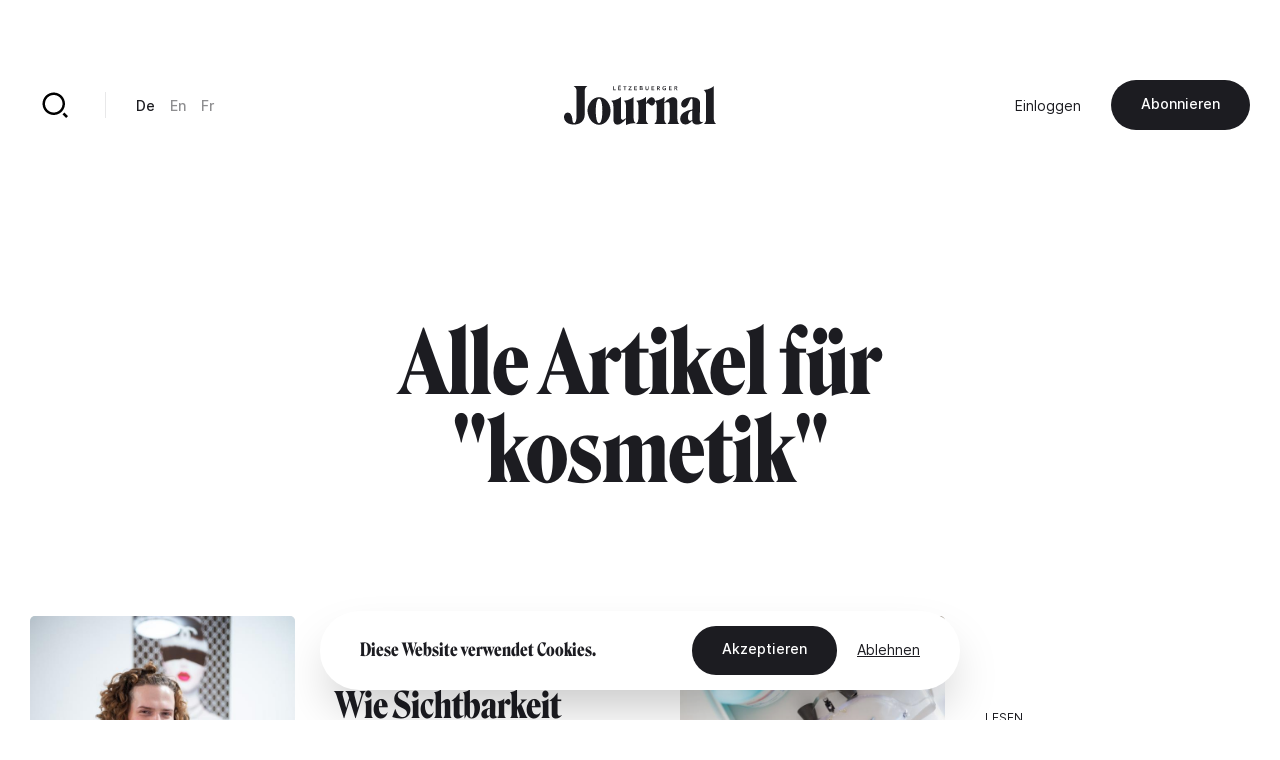

--- FILE ---
content_type: text/html; charset=UTF-8
request_url: https://journal.lu/de/taxonomy/term/6048
body_size: 10556
content:
<!DOCTYPE html>
<html lang="de" dir="ltr" prefix="og: https://ogp.me/ns#">
<head>
  <meta charset="utf-8" />
<link rel="canonical" href="https://journal.lu/de/taxonomy/term/6048" />
<meta property="og:site_name" content="Lëtzebuerger Journal" />
<meta property="og:url" content="https://journal.lu/de/taxonomy/term/6048" />
<meta property="og:title" content="kosmetik" />
<meta property="og:image" content="https://www.journal.lu/themes/journal/src/img/journal-metaimg.jpg" />
<meta property="og:image:secure_url" content="https://www.journal.lu/themes/journal/src/img/journal-metaimg.jpg" />
<meta name="twitter:card" content="summary_large_image" />
<meta name="twitter:site" content="@letzjournal" />
<meta name="twitter:image" content="https://www.journal.lu/themes/journal/src/img/journal-metaimg.jpg" />
<meta name="Generator" content="Drupal 10 (https://www.drupal.org); Commerce 3" />
<meta name="MobileOptimized" content="width" />
<meta name="HandheldFriendly" content="true" />
<meta name="viewport" content="width=device-width, initial-scale=1.0" />
<link rel="alternate" hreflang="de" href="https://journal.lu/de/taxonomy/term/6048" />
<link rel="alternate" hreflang="en" href="https://journal.lu/en/taxonomy/term/6048" />
<link rel="alternate" hreflang="fr" href="https://journal.lu/fr/taxonomy/term/6048" />
<link rel="alternate" type="application/rss+xml" title="kosmetik" href="https://journal.lu/de/taxonomy/term/6048/feed" />

    <title>kosmetik | Lëtzebuerger Journal</title>
    <script>
        if(navigator.userAgent.toLowerCase().indexOf("chrome")>-1){var o=["\n %c made by %c explose %c https://www.explose.com/","font-family:Arial; font-size:15px; color: #fff; background: #000; padding:20px 0 20px 20px","font-family:Arial; font-weight:bold; font-size:15px; color: #fff; background: #000; padding:20px 0 20px 0"," font-size:10px; color: #fff; background: #000; padding:25px 20px 21px"];window.console.log.apply(console,o)}else if(window.console){window.console.log("Made by Explose - https://www.explose.com")};
    </script>
    <link rel="icon" href="/themes/journal/src/img/favicon.svg">
<meta name="viewport" content="width=device-width, initial-scale=1.0, maximum-scale=1.0, user-scalable=0">
    <style type="text/css">
[x-cloak] { display: none !important; }
[js-appear] { opacity: 0; }
</style>
    <script>
  window.user = 0;

  if (window.ReactNativeWebView){
    window.ReactNativeWebView.postMessage(JSON.stringify({ action:"setUser", user: "0" , locale: "de" }));
  }



</script>




    <meta name="facebook-domain-verification" content="dcf8id4tckzdfetyrg6benng2y3oip" />
    <meta name="google-site-verification" content="HMtVrZxrJaC49eQbcbZ6k_nh4JzmUVPL_u_1iIyn7PA" />
  <link href="/themes/journal/dist/main.b41a6dd49ea07bd5d7dc.css" rel="stylesheet"></head>
  <body class="font-sans text-base text-black antialiased leading-relaxed overflow-x-hidden" x-data :class="{ 'portrait:overflow-y-hidden': $store.app.page == 'home' && $store.app.isMobile }">

  <a href="#main-content" class="sr-only focus:not-sr-only">
    Direkt zum Inhalt
  </a>

      <a id="main-content" tabindex="-1"></a>

<script type="text/javascript">

function msieversion()
{
  var isIE11 = !!window.MSInputMethodContext && !!document.documentMode;
  return isIE11;
}

if(msieversion()) {

  var bannerContainer = document.createElement("div");
    bannerContainer.className += 'bg-black text-white fixed m-8 rounded-xl left-0 top-0 right-0 z-60 text-center px-14 py-20';

    var bannerTitle = document.createElement("p");
    bannerTitle.innerHTML = 'You are using an old browser.';
    bannerTitle.className += 'font-serif text-midnight text-2xl leading-none mb-10';

    var bannerText = document.createElement("p");
    bannerText.innerHTML = 'Some Lëtzebuerger Journal features may not work, or may not work properly. We recommend you update your browser, or use an alternative browser such as Microsoft Edge, Google Chrome, Firefox or Safari.';
    bannerText.className += 'mb-16';

    var bannerBtn = document.createElement("a");
    bannerBtn.innerHTML = 'Update my browser';
    bannerBtn.href = 'https://browser-update.org/update.html?force_outdated=true';
    bannerBtn.setAttribute("target", "_blank");
    bannerBtn.className += 'text-black bg-white inline-block pt-5 pb-6 px-12 text-sm font-medium rounded-full transition-background duration-200 ease-in-out hover:bg-opacity-80 focus:outline-none';

    bannerContainer.appendChild(bannerTitle);
    bannerContainer.appendChild(bannerText)
    bannerContainer.appendChild(bannerBtn);
    document.body.appendChild(bannerContainer);

}
</script>

<div
id="js-welcome-loading"
class="bg-blue flex fixed inset-0 z-60 overflow-hidden transform"
x-data x-show="$store.app.page !== 'shop' && $store.app.page !== 'userform' && !$store.app.isApp">
  <div id="js-loader-logo" class="w-96 h-96 m-auto md:w-128 md:h-128"></div>
</div>

<template x-data x-if="$store.app.isMobile">
  <div
id="navbar"
class="fixed left-0 bottom-0 right-0 mb-6 z-50"
x-data="{ langsOpened: false, isShowed: true }"
@scroll.window="if($store.app.page != 'home') { ((window.scrollY > 10) && (window.scrollDirection() == 'bottom')) ? isShowed = false : isShowed = true }"
x-show="isShowed"
x-transition:enter="transition ease-out duration-200"
x-transition:enter-start="opacity-0 transform translate-y-full"
x-transition:enter-end="opacity-100 transform translate-y-0"
x-transition:leave="transition ease-in duration-200"
x-transition:leave-start="opacity-100 transform translate-y-0"
x-transition:leave-end="opacity-0 transform translate-y-full"
>

  <script type="text/jscript">
    window.H.attach(document.getElementById('navbar').querySelectorAll("a:not([data-router-disabled=\"true\"]"));
  </script>

  <div class="m-auto w-min">

    <div
    x-show="langsOpened"
    x-transition:enter="transition ease-out duration-200"
    x-transition:enter-start="opacity-0 transform translate-y-2"
    x-transition:enter-end="opacity-100 transform translate-y-0"
    x-transition:leave="transition ease-in duration-200"
    x-transition:leave-start="opacity-100 transform translate-y-0"
    x-transition:leave-end="opacity-0 transform translate-y-2"
    class="flex justify-end mb-6">
      <div class="bg-white rounded-lg shadow-md p-8">
           <ul class="js-language-switcher flex flex-wrap items-center space-y-3 md:space-y-0 md:space-x-6"><li class="w-full md:w-auto"><a href="/de/taxonomy/term/6048" class="text-sm font-medium opacity-50 transition duration-200 hover:opacity-100 opacity-100 is-active" x-data="{}" :class="{ 'text-white' : !$store.app.headerIsMinified &amp;&amp; $store.app.headerIsNegative &amp;&amp; !$store.app.isMobile }" data-router-disabled="true" hreflang="de" data-drupal-link-system-path="taxonomy/term/6048" aria-current="page">De</a></li><li class="w-full md:w-auto"><a href="/en/taxonomy/term/6048" class="text-sm font-medium opacity-50 transition duration-200 hover:opacity-100" x-data="{}" :class="{ &#039;text-white&#039; : !$store.app.headerIsMinified &amp;&amp; $store.app.headerIsNegative &amp;&amp; !$store.app.isMobile }" data-router-disabled="true" hreflang="en" data-drupal-link-system-path="taxonomy/term/6048">En</a></li><li class="w-full md:w-auto"><a href="/fr/taxonomy/term/6048" class="text-sm font-medium opacity-50 transition duration-200 hover:opacity-100" x-data="{}" :class="{ &#039;text-white&#039; : !$store.app.headerIsMinified &amp;&amp; $store.app.headerIsNegative &amp;&amp; !$store.app.isMobile }" data-router-disabled="true" hreflang="fr" data-drupal-link-system-path="taxonomy/term/6048">Fr</a></li></ul>


      </div>
    </div>

    <div class="bg-black-700 rounded-full flex items-stretch shadow-md py-4 px-4">

      <ul class="flex items-stretch justify-between w-full mx-4">
        <li>
          <a
             href="/de"
             class="block w-20 h-16 rounded-full flex"
             :class="{ 'opacity-50': $store.app.page != 'home' }">
            <svg xmlns="http://www.w3.org/2000/svg" viewBox="0 0 24 24" class="w-10 m-auto" aria-hidden="true"><path class="fill-white" d="M21 20a1 1 0 0 1-1 1H4a1 1 0 0 1-1-1V9.49a1 1 0 0 1 .386-.79l8-6.222a1 1 0 0 1 1.228 0l8 6.222a1 1 0 0 1 .386.79V20zm-2-1V9.978l-7-5.444-7 5.444V19h14z"/></svg>
          </a>
        </li>
        <li>
          <a
             href="/de/articles"
             class="block w-20 h-16 rounded-full flex"
             :class="{ 'opacity-50': $store.app.page != 'search' }">
            <svg xmlns="http://www.w3.org/2000/svg" viewBox="0 0 24 24" class="w-10 m-auto" aria-hidden="true"><path class="fill-white" d="M11 2c4.968 0 9 4.032 9 9s-4.032 9-9 9-9-4.032-9-9 4.032-9 9-9zm0 16c3.867 0 7-3.133 7-7 0-3.868-3.133-7-7-7-3.868 0-7 3.132-7 7 0 3.867 3.132 7 7 7zm8.485.071l2.829 2.828-1.415 1.415-2.828-2.829 1.414-1.414z"/></svg>
          </a>
        </li>
        <li class="ios-hide">
          <a
             href="/de/products"
             class="block w-20 h-16 rounded-full flex"
             :class="{ 'opacity-50': $store.app.page != 'shop' }">
            <svg xmlns="http://www.w3.org/2000/svg" viewBox="0 0 24 24" class="w-10 m-auto" aria-hidden="true"><path class="fill-white" d="M20 22H4a1 1 0 0 1-1-1V3a1 1 0 0 1 1-1h16a1 1 0 0 1 1 1v18a1 1 0 0 1-1 1zm-1-2V4H5v16h14zM9 6v2a3 3 0 0 0 6 0V6h2v2A5 5 0 0 1 7 8V6h2z"/></svg>
          </a>
        </li>
        <li>
          <a
             href="/de/user/login"
             class="block w-20 h-16 rounded-full flex"
             :class="{ 'opacity-50': ($store.app.page != 'account' && $store.app.page != 'userform') }">
            <svg xmlns="http://www.w3.org/2000/svg" viewBox="0 0 24 24" class="w-10 m-auto" aria-hidden="true"><path class="fill-white" d="M4 22a8 8 0 1 1 16 0h-2a6 6 0 1 0-12 0H4zm8-9c-3.315 0-6-2.685-6-6s2.685-6 6-6 6 2.685 6 6-2.685 6-6 6zm0-2c2.21 0 4-1.79 4-4s-1.79-4-4-4-4 1.79-4 4 1.79 4 4 4z"/></svg>
          </a>
        </li>
      </ul>

      <button class="rounded-full flex items-center pl-6 pr-4 focus:outline-none"
              @click="langsOpened = ! langsOpened"
              :class="{ 'bg-white': langsOpened, 'bg-white bg-opacity-5': !langsOpened }">
        <span class="uppercase text-xs font-medium" :class="{ 'text-black': langsOpened, 'text-white': !langsOpened }">de</span>
        <svg
             xmlns="http://www.w3.org/2000/svg"
             viewBox="0 0 24 24"
             width="22"
             height="22"
             class="transform"
             :class="{ 'rotate-180': langsOpened }">
          <path :class="{ 'fill-black': langsOpened, 'fill-white': !langsOpened }" d="M12 15l-4.243-4.243 1.415-1.414L12 12.172l2.828-2.829 1.415 1.414z"/></svg>
      </button>

    </div>

  </div>

</div>
</template>

<template x-data x-if="!$store.app.light">
  <header class="header">

  <script type="text/jscript">
    window.H.attach(document.querySelector('.header').querySelectorAll('[data-router-enabled]'))
  </script>

  <div
  x-data
  :class="{
    'bg-white shadow-sm py-8 header-wrapper-is-minified' : $store.app.headerIsMinified,
    'py-16 md:pt-32' : !$store.app.headerIsMinified,
    'landscape:absolute' : $store.app.page == 'home' && $store.app.isMobile
  }"
  class="header-wrapper fixed z-40 left-0 right-0 top-0 transition-padding duration-200 ease-in-out">

    <div class="flex justify-between items-center px-8 lg:container">

      <a href="/de" data-router-enabled class="block m-auto overflow-hidden h-14 order-2 md:h-16 lg:h-16">


        <svg
          :class="{ '-translate-y-full opacity-0' : $store.app.headerIsMinified }"
          xmlns="http://www.w3.org/2000/svg" overflow="visible" viewBox="0 0 458 121" class="m-auto transform transition-all duration-500 ease-in-out h-full object-contain max-w-full"><path :class="{ 'fill-white' : $store.app.headerIsNegative, 'fill-black' : !$store.app.headerIsNegative }" class="transition duration-1000 linear" d="M29.3 3.8c2.9 1.3 5.1 3.3 6.6 6 1.4 2.7 2.1 5.9 2.1 9.7v70.3c0 8.5-.7 14.9-2.1 19-1.4 4.1-3.1 6.2-5.1 6.2-2 0-3.4-.9-4.1-2.7-.7-1.8-1.3-4.8-1.7-8.9a31 31 0 00-4.1-14.3 10.8 10.8 0 00-9.8-5.6c-2.3 0-4.3.7-6 2-1.7 1.3-2.9 3-3.8 5.1-.9 2-1.3 4.3-1.3 6.6 0 3.6 1 7.1 3.1 10.5 2.1 3.5 5.4 6.3 9.9 8.6a38.9 38.9 0 0017.6 3.4 37 37 0 0015.6-3.3c4.8-2.2 8.7-5.5 11.7-10a30 30 0 004.4-16.6V19.5c0-3.8.6-7 1.9-9.8 1.3-2.8 3.2-4.8 5.7-5.9v-.5H29.3v.5zM130 49.2a37.2 37.2 0 00-10.9-9 28.1 28.1 0 00-13.5-3.3 28 28 0 00-13.4 3.3 34.8 34.8 0 00-10.9 9 46.6 46.6 0 00-7.3 45c1.8 5 4.2 9.5 7.4 13.4a37 37 0 0011 9.2 28.3 28.3 0 0026.7.1 34 34 0 0010.9-9.2 46.6 46.6 0 0010.1-29.3A44.2 44.2 0 00130 49.2zm-15.6 48.3a48 48 0 01-3.4 13.2c-1.5 3.2-3.3 4.8-5.4 4.8-2.1 0-3.9-1.6-5.4-4.8a45 45 0 01-3.3-13.2 155.6 155.6 0 010-38.3c.7-5.5 1.8-9.8 3.3-13 1.5-3.2 3.3-4.7 5.4-4.7 2.2 0 4.1 1.6 5.6 4.7 1.5 3.2 2.6 7.5 3.3 13a152.7 152.7 0 01-.1 38.3zm96.8 11.7a29 29 0 01-1.5-10.4V36h-.3a34.2 34.2 0 01-7.8 5.6 51.4 51.4 0 01-21.3 6.1v.5c2.3 1.2 4 3.1 5 5.6 1 2.5 1.5 6 1.5 10.4v36.2l-5.6 3.4a9.2 9.2 0 01-4.9 1.4c-1.5-.1-2.7-.9-3.6-2.5-.9-1.6-1.3-3.9-1.3-7.1V36h-.4a32.5 32.5 0 01-7.6 5.6 51.4 51.4 0 01-21.3 6.1v.5c2.3 1.2 4 3.1 5.1 5.6 1.1 2.5 1.6 6 1.6 10.4V104c0 4.8 1.1 8.6 3.2 11.6 2.1 2.9 5.3 4.4 9.5 4.4 2.9 0 6-1 9.2-2.9 3.2-1.9 6.2-4.2 9.1-6.9 2.8-2.7 5.2-5.2 7-7.4l.3.2-.2 3.4-.1 4.3V121h.5c4.2-1.9 8.7-3.3 13.6-4.2 4.9-.9 9.9-1.3 15.1-1.4v-.5a10.5 10.5 0 01-4.8-5.7zm131.8 2.2c-.9-2.5-1.4-5.3-1.4-8.2V52.9c0-4.8-1.1-8.6-3.4-11.6a11.7 11.7 0 00-9.7-4.4c-2.8 0-6 .9-9.3 2.6a53.6 53.6 0 00-16.7 13.2l-.3-.2.2-3.4.1-4.3V36h-.5c-1.9 2-4.6 3.9-7.9 5.7a53.8 53.8 0 01-19.9 6 13 13 0 00-2.9-7 8.8 8.8 0 00-7-3.7c-2.2 0-4.5.9-6.9 2.7a30.2 30.2 0 00-10.3 15.5l-.3-.2.2-4.6.1-5.8V36h-.5c-1.9 2-4.5 3.9-7.8 5.7a51.4 51.4 0 01-21.3 6.1v.5c2.3 1.2 4 3 5.1 5.2 1.1 2.2 1.6 5.3 1.6 9.3v40.4a18.2 18.2 0 01-6.7 14.2v.5h36v-.5a19.1 19.1 0 01-4.7-6.1 17.9 17.9 0 01-1.8-8.1v-45l2.1-2.2a3 3 0 012.4-1c1 0 2 .4 3 1.1 1 .7 2 1.6 3 2.5 1 1 2.1 1.8 3.3 2.5 1.2.7 2.5 1.1 4 1.1 2.3 0 4.5-1.1 6.4-3.2 1.9-2.1 2.9-5.1 2.9-8.9v-.9a10 10 0 013.6 4.3c1.1 2.2 1.6 5.3 1.6 9.3v40.4a18.2 18.2 0 01-6.7 14.2v.5h35.9v-.5c-1.9-2-3.5-4.2-4.6-6.4a17 17 0 01-1.7-7.6V55.1c1.7-1.1 3.7-2 5.9-2.5a16 16 0 015.3-.7c1.7.1 3 .9 3.8 2.5.8 1.6 1.2 3.9 1.2 7.1v41.8a18.4 18.4 0 01-6.1 14v.5H347v-.5a12.7 12.7 0 01-4-5.9zm73.9.5a6 6 0 01-2.2.4c-1.5 0-2.8-.7-4-2.1a9.2 9.2 0 01-1.7-5.9l.2-11.5a8141.1 8141.1 0 00.6-25.9l.2-11.3a18 18 0 00-2.8-10.4 17.5 17.5 0 00-8.4-6.2 48.6 48.6 0 00-25.1-.7 41 41 0 00-10.3 4.1c-3.1 1.8-5.6 4-7.5 6.6a14.8 14.8 0 00-2.8 9c0 3.2.9 5.6 2.6 7.5a8.5 8.5 0 006.4 2.7c2.1 0 4-.6 5.6-1.9 1.6-1.3 3.1-2.9 4.3-5 1.3-2 2.4-4.2 3.4-6.4l2.8-6.4c.9-2 1.9-3.7 2.8-5 1-1.3 2.1-1.9 3.3-1.9.9 0 1.6.5 2.1 1.4.5 1 .8 2.2.8 3.7l-.1 9.2-.2 12.1-.1 6.3c-8.2 1.2-15 3.2-20.4 5.9a33 33 0 00-12.2 9.6c-2.7 3.7-4 7.8-4 12.1 0 3.8.7 7 2.1 9.6a14.8 14.8 0 0013.1 8.1 21.6 21.6 0 0013.3-4.8c2.3-1.7 4.8-3.9 7.5-6.8h.2c.2 2.4.8 4.4 1.9 6 1.4 2 3.3 3.5 5.5 4.4 2.2.9 4.6 1.4 7.2 1.4a28.4 28.4 0 0013.5-3.6c2.1-1.2 3.7-2.7 5-4.4l-.5-1.1a5 5 0 01-2.1 1.2zm-30.5-17.3l-.1 11.2c-1.2.8-2.3 1.4-3.4 1.8-1.1.4-2.2.6-3.2.6-1.9 0-3.4-.9-4.5-2.7a16.3 16.3 0 01-1.6-8.2c0-2.9.3-5.8 1-8.7.7-2.8 2-5.3 3.9-7.2a14 14 0 018.2-3.7l-.1 4.1-.2 12.8zm66.9 17.2a19.3 19.3 0 01-1.8-8.7V3.3h-.5c-1.9 2-4.6 3.9-7.9 5.7a54 54 0 01-21.7 6.1v.5c2 1.2 3.7 3.2 4.9 6a21 21 0 011.8 8.5v73.1c0 3.4-.5 6.2-1.6 8.6a14 14 0 01-4.5 5.6v.5h36v-.5a13.8 13.8 0 01-4.7-5.6zM155.7 13.6h-5.1V3.5h-2.1v12h7.2zm15.9 0h-6.2v-3.4h5.6V8.4h-5.6v-3h5.9V3.5h-8v12h8.3zm-5.9-11.2c.4 0 .6-.1.9-.3.2-.2.4-.5.4-.8a1 1 0 00-.4-.8c-.3-.4-.6-.5-.9-.5-.4 0-.6.1-.9.4-.2.2-.3.5-.3.8 0 .3.1.6.3.8.2.3.5.4.9.4zm3.3 0c.4 0 .6-.1.9-.3.2-.2.4-.5.4-.8a1 1 0 00-.4-.8c-.2-.4-.5-.5-.9-.5s-.6.1-.9.4c-.2.2-.3.5-.3.8 0 .3.1.6.3.8.3.3.6.4.9.4zm13.2 13.1h2.1V5.4h3.7V3.5h-9.5v1.9h3.7zm21.6-1.9h-6.7l6.6-8.2V3.5h-9v1.9h6.4l-6.5 8.2v1.9h9.2zm16.3 0H214v-3.4h5.5V8.4H214v-3h5.8V3.5h-8v12h8.3zm14.2 1.7l1.5-.6c.4-.3.8-.6 1-1.1.3-.4.4-1 .4-1.7 0-.8-.2-1.5-.7-2-.5-.5-1.1-.8-1.9-.9a3 3 0 001.5-1c.4-.4.6-1 .6-1.7 0-.5-.1-1-.3-1.4-.2-.4-.5-.7-.8-.9l-1.2-.5-1.3-.2h-4.7v12h4.3c.5.2 1 .2 1.6 0zm-3.9-10h1.7c.8 0 1.4.1 1.8.3.4.2.6.6.6 1.2 0 .5-.2.9-.6 1.2-.4.3-.9.4-1.6.4h-1.9V5.3zm0 8.4v-3.5h2c.9 0 1.5.1 2 .4.4.2.6.7.6 1.3 0 .4-.1.7-.3 1l-.7.5-.9.2-.9.1h-1.8zm16.3.9c.4.4.9.7 1.5.9.6.2 1.2.3 1.9.3s1.3-.1 1.9-.3a4 4 0 002.5-2.4 6 6 0 00.4-2V3.5h-2.1V11l-.1 1c-.1.3-.2.7-.4.9l-.8.7c-.3.2-.8.3-1.3.3s-.9-.1-1.3-.3l-.8-.7c-.2-.3-.4-.6-.4-.9l-.1-1V3.5h-2.1v7.6c0 .7.1 1.4.4 2 0 .6.3 1.1.8 1.5zm25.2-1h-6.1v-3.4h5.5V8.4h-5.5v-3h5.8V3.5h-8v12h8.3zm10.4-3.2h1.6l2.8 5.1h2.6l-3.2-5.3c.8-.2 1.5-.6 2-1.1.5-.5.7-1.3.7-2.1 0-.6-.1-1.2-.4-1.6a3.5 3.5 0 00-2.4-1.7l-1.6-.2h-4.2v12h2.1v-5.1zm0-5.1h1.9l.8.1c.3 0 .5.1.8.3l.6.5a1.9 1.9 0 010 1.7l-.6.5-.8.3-.9.1h-1.7V5.3zm15.9 8.8c.6.6 1.3 1 2.1 1.3.8.3 1.7.5 2.7.5l2.5-.2 2-.7V8.7h-4.6v1.8h2.5v3.1a6 6 0 01-2.4.4c-.7 0-1.3-.1-1.8-.3a3 3 0 01-1.3-.9c-.4-.4-.7-.9-.8-1.4-.2-.5-.3-1.1-.3-1.8 0-.6.1-1.2.3-1.7l.8-1.4a3.8 3.8 0 013-1.2 4 4 0 011.8.4c.5.2 1 .5 1.3.9l1.5-1.6a5 5 0 00-1.9-1.1c-.8-.3-1.7-.4-2.6-.4-.9 0-1.8.1-2.6.4a6 6 0 00-4 5.9c0 .9.2 1.8.5 2.6.2.4.7 1.1 1.3 1.7zm26.2-.5h-6.1v-3.4h5.5V8.4h-5.5v-3h5.8V3.5h-7.9v12h8.2zm10.4-3.2h1.6l2.8 5.1h2.6l-3.2-5.3c.8-.2 1.5-.6 2-1.1.5-.5.7-1.3.7-2.1 0-.6-.1-1.2-.4-1.6a3.5 3.5 0 00-2.4-1.7l-1.6-.2h-4.2v12h2.1v-5.1zm0-5.1h1.9l.8.1c.3 0 .5.1.8.3l.6.5a1.9 1.9 0 010 1.7l-.6.5-.8.3-.9.1h-1.7V5.3z"/></svg>


        
        <svg
        :class="{ '-translate-y-full' : $store.app.headerIsMinified, 'opacity-0' : !$store.app.headerIsMinified }"
        xmlns="http://www.w3.org/2000/svg" viewBox="0 0 188 188" class="m-auto transform transition-all duration-500 ease-in-out h-full object-contain"><rect width="188" height="188" rx="56"/><path fill="#fff" d="M97.6 66v53A19.5 19.5 0 0178 138.3h-1a19.8 19.8 0 01-19.8-19.8v-5a12.3 12.3 0 0112.2-12.3 12 12 0 0112.1 12v5.3a19.8 19.8 0 0019.8 19.8h1A19.5 19.5 0 00122 119V66.1a20.9 20.9 0 012.1-9.9 13.5 13.5 0 016.7-6.1v-.5h-42v.5a13.5 13.5 0 016.7 6.1 20.9 20.9 0 012.2 9.9"/></svg>

      </a>

      <div class="hidden md:justify-end md:order-3 md:flex md:w-128">
        
        <ul class="flex flex-wrap items-center space-x-12">
      <li>
                <a href="/de/user/login" data-router-enabled class="text-sm" x-data :class="{ 'text-white': $store.app.headerIsNegative && !$store.app.headerIsMinified }">Einloggen</a>
      
      </li>
  
    <li class="ios-hide">
    <a
href="/de/products"data-router-enabled class="bg-black text-white inline-block pt-5 pb-6 px-12 text-sm font-medium rounded-full whitespace-nowrap transition-background duration-200 ease-in-out hover:bg-opacity-80 focus:outline-none">
 Abonnieren

</a>
  </li>
  
</ul>



      </div>

      <div class="hidden md:flex md:items-center md:divide-x md:divide-black-100 md:order-1 md:w-128">

        <a href="/de/articles" data-router-enabled class="block relative w-20 h-20 flex group">
          <svg xmlns="http://www.w3.org/2000/svg" viewBox="0 0 24 24" class="w-12 m-auto relative z-10"  aria-hidden="true"><path class="fill-black transition group-hover:fill-white" :class="{ 'fill-white' : $store.app.headerIsNegative && !$store.app.headerIsMinified, 'fill-black' : !$store.app.headerIsNegative && $store.app.headerIsMinified }" d="M11 2c4.968 0 9 4.032 9 9s-4.032 9-9 9-9-4.032-9-9 4.032-9 9-9zm0 16c3.867 0 7-3.133 7-7 0-3.868-3.133-7-7-7-3.868 0-7 3.132-7 7 0 3.867 3.132 7 7 7zm8.485.071l2.829 2.828-1.415 1.415-2.828-2.829 1.414-1.414z"/></svg>
          <div class="absolute inset-0 bg-black rounded-full z-0 transform scale-0 transition-transform duration-200 group-hover:scale-110"></div>
        </a>

        <div class="border-l border-black-100 ml-10 pl-12">
             <ul class="js-language-switcher flex flex-wrap items-center space-y-3 md:space-y-0 md:space-x-6"><li class="w-full md:w-auto"><a href="/de/taxonomy/term/6048" class="text-sm font-medium opacity-50 transition duration-200 hover:opacity-100 opacity-100 is-active" x-data="{}" :class="{ 'text-white' : !$store.app.headerIsMinified &amp;&amp; $store.app.headerIsNegative &amp;&amp; !$store.app.isMobile }" data-router-disabled="true" hreflang="de" data-drupal-link-system-path="taxonomy/term/6048" aria-current="page">De</a></li><li class="w-full md:w-auto"><a href="/en/taxonomy/term/6048" class="text-sm font-medium opacity-50 transition duration-200 hover:opacity-100" x-data="{}" :class="{ &#039;text-white&#039; : !$store.app.headerIsMinified &amp;&amp; $store.app.headerIsNegative &amp;&amp; !$store.app.isMobile }" data-router-disabled="true" hreflang="en" data-drupal-link-system-path="taxonomy/term/6048">En</a></li><li class="w-full md:w-auto"><a href="/fr/taxonomy/term/6048" class="text-sm font-medium opacity-50 transition duration-200 hover:opacity-100" x-data="{}" :class="{ &#039;text-white&#039; : !$store.app.headerIsMinified &amp;&amp; $store.app.headerIsNegative &amp;&amp; !$store.app.isMobile }" data-router-disabled="true" hreflang="fr" data-drupal-link-system-path="taxonomy/term/6048">Fr</a></li></ul>


        </div>
      </div>

    </div>

  </div>

</header>
</template>

<div class="flex flex-wrap">

  <div class="w-full" data-scroll-container x-data :class="{'order-2 lg:ml-auto lg:w-4/6 lg:min-h-screen lg:flex lg:flex-col lg:justify-between': $store.app.light}">

    <template x-data x-if="$store.app.light">
    <header class="header-light container mt-16 absolute top-0 left-0 right-0 z-10 md:relative md:left-auto md:right-auto md:top-auto md:my-24 md:mx-auto lg:mb-32 xl:mb-48" :class="{ 'lg:max-w-screen-md xl:max-w-screen-lg' : $store.app.page == 'shop', 'md:max-w-screen-sm' : $store.app.page !== 'shop' }">

  <script type="text/jscript">
    window.H.attach(document.querySelector('.header-light').querySelectorAll('[data-router-enabled]'))
  </script>

  <div class="header-light-wrapper flex items-center">

    <a href="/de" data-router-enabled>
      <svg xmlns="http://www.w3.org/2000/svg" viewBox="0 0 188 188" class="w-20"><rect width="188" height="188" rx="56"/><path fill="#fff" d="M97.6 66v53A19.5 19.5 0 0178 138.3h-1a19.8 19.8 0 01-19.8-19.8v-5a12.3 12.3 0 0112.2-12.3 12 12 0 0112.1 12v5.3a19.8 19.8 0 0019.8 19.8h1A19.5 19.5 0 00122 119V66.1a20.9 20.9 0 012.1-9.9 13.5 13.5 0 016.7-6.1v-.5h-42v.5a13.5 13.5 0 016.7 6.1 20.9 20.9 0 012.2 9.9"/></svg>
    </a>

    <div class="hidden md:border-l md:border-black-100 md:ml-10 md:pl-12 md:block">
         <ul class="js-language-switcher flex flex-wrap items-center space-y-3 md:space-y-0 md:space-x-6"><li class="w-full md:w-auto"><a href="/de/taxonomy/term/6048" class="text-sm font-medium opacity-50 transition duration-200 hover:opacity-100 opacity-100 is-active" x-data="{}" :class="{ 'text-white' : !$store.app.headerIsMinified &amp;&amp; $store.app.headerIsNegative &amp;&amp; !$store.app.isMobile }" data-router-disabled="true" hreflang="de" data-drupal-link-system-path="taxonomy/term/6048" aria-current="page">De</a></li><li class="w-full md:w-auto"><a href="/en/taxonomy/term/6048" class="text-sm font-medium opacity-50 transition duration-200 hover:opacity-100" x-data="{}" :class="{ &#039;text-white&#039; : !$store.app.headerIsMinified &amp;&amp; $store.app.headerIsNegative &amp;&amp; !$store.app.isMobile }" data-router-disabled="true" hreflang="en" data-drupal-link-system-path="taxonomy/term/6048">En</a></li><li class="w-full md:w-auto"><a href="/fr/taxonomy/term/6048" class="text-sm font-medium opacity-50 transition duration-200 hover:opacity-100" x-data="{}" :class="{ &#039;text-white&#039; : !$store.app.headerIsMinified &amp;&amp; $store.app.headerIsNegative &amp;&amp; !$store.app.isMobile }" data-router-disabled="true" hreflang="fr" data-drupal-link-system-path="taxonomy/term/6048">Fr</a></li></ul>


    </div>

    <div class="hidden md:ml-auto md:block">
      <a
href="/de"data-router-enabled class="bg-black text-white inline-block pt-5 pb-6 px-12 text-sm font-medium rounded-full whitespace-nowrap transition-background duration-200 ease-in-out hover:bg-opacity-80 focus:outline-none">
 Zurück

</a>
    </div>

  </div>

</header>
    </template>

    <main role="main" :class="{'portrait:h-screen landscape:h-screen-sm': $store.app.page == 'home' && $store.app.isMobile}" data-router-wrapper>
        <div class="views-element-container"><article
class="relative h-full pt-64 md:pt-80 lg:pt-96 xl:pt-128"
data-router-view="taxonomy" data-href-en="/en/taxonomy/term/6048" data-href-de="/de/taxonomy/term/6048" data-href-fr="/fr/taxonomy/term/6048">

  <div class="container text-center mb-32 lg:max-w-screen-md lg:mb-48">
    <h1 class="font-serif text-3xl leading-tight sm:text-4xl md:text-5xl lg:text-6xl lg:leading-none">Alle Artikel für &quot;kosmetik&quot;
</h1>
  </div>

  <div class="container">
    <ul class="flex flex-wrap xl:-ml-32 xl:-mb-24">
  <li class="w-full mb-8 xl:w-1/2 xl:pl-32 xl:pb-24">
    <a href="/de/wie-sichtbarkeit-fabrice-goffinet-selbstbewusstsein-gab" class="block flex items-center space-x-8 group md:space-x-16">
  <div class="w-1/2">
    <div class="relative aspect-ratio-narrow rounded-lg bg-black-100 overflow-hidden lg:aspect-ratio-vertical">
              <div class="absolute inset-0 cover transform transition duration-1000 ease-in-out group-hover:scale-105">
          <picture>
                  <source srcset="/sites/default/files/styles/640/public/upload/media/image/2025-12/%2A%20Influencer%20Fabrice%20Goffinet%2C%20Nagelstudio%2C%20Foto%20-%20Lex%20Kleren%20251202-2.jpg?itok=lc1U48Wf 1x, /sites/default/files/styles/1280/public/upload/media/image/2025-12/%2A%20Influencer%20Fabrice%20Goffinet%2C%20Nagelstudio%2C%20Foto%20-%20Lex%20Kleren%20251202-2.jpg?itok=A3svkmnZ 2x" media="(min-width: 0px)" type="image/jpeg" width="640" height="968"/>
                  <img width="640" height="968" src="/sites/default/files/styles/640/public/upload/media/image/2025-12/%2A%20Influencer%20Fabrice%20Goffinet%2C%20Nagelstudio%2C%20Foto%20-%20Lex%20Kleren%20251202-2.jpg?itok=lc1U48Wf" alt="" loading="lazy" class="w-full" />

  </picture>

        </div>
          </div>
  </div>
  <div class="w-1/2 space-y-4">
    <span class="text-xs uppercase">Lesen</span>
    <h2 class="font-serif leading-tight text-xl break-words sm:text-2xl md:text-3xl">Wie Sichtbarkeit Fabrice Goffinet Selbstbewusstsein gab</h2>
    <ul>
            <li class="text-xs md:text-sm">
        Von&nbsp;Laura Tomassini,&nbsp;Lex Kleren      </li>
                  <li class="text-xs md:text-sm">
       Veröffentlicht am
19. Jan. 2026
      </li>
    </ul>
  </div>
</a>

  </li>
  <li class="w-full mb-8 xl:w-1/2 xl:pl-32 xl:pb-24">
    <a href="/de/jung-und-schoen" class="block flex items-center space-x-8 group md:space-x-16">
  <div class="w-1/2">
    <div class="relative aspect-ratio-narrow rounded-lg bg-black-100 overflow-hidden lg:aspect-ratio-vertical">
              <div class="absolute inset-0 cover transform transition duration-1000 ease-in-out group-hover:scale-105">
          <picture>
                  <source srcset="/sites/default/files/styles/640/public/upload/media/image/2023-02/Chirurgie%2C%20Dr.%20Assassi%2C%20e%CC%81sthetique%2C%20Misch%20Pautsch%2C%20Natalia%2C%20Natalia%20Pikna%2C%20OP%2C%20Operation%2C%20Scho%CC%88nheitschirurgie%2C%20230222.jpg?itok=KN-Lzrcz 1x, /sites/default/files/styles/1280/public/upload/media/image/2023-02/Chirurgie%2C%20Dr.%20Assassi%2C%20e%CC%81sthetique%2C%20Misch%20Pautsch%2C%20Natalia%2C%20Natalia%20Pikna%2C%20OP%2C%20Operation%2C%20Scho%CC%88nheitschirurgie%2C%20230222.jpg?itok=__OeyGzX 2x" media="(min-width: 0px)" type="image/jpeg" width="640" height="960"/>
                  <img width="640" height="960" src="/sites/default/files/styles/640/public/upload/media/image/2023-02/Chirurgie%2C%20Dr.%20Assassi%2C%20e%CC%81sthetique%2C%20Misch%20Pautsch%2C%20Natalia%2C%20Natalia%20Pikna%2C%20OP%2C%20Operation%2C%20Scho%CC%88nheitschirurgie%2C%20230222.jpg?itok=KN-Lzrcz" alt="" loading="lazy" class="w-full" />

  </picture>

        </div>
          </div>
  </div>
  <div class="w-1/2 space-y-4">
    <span class="text-xs uppercase">Lesen</span>
    <h2 class="font-serif leading-tight text-xl break-words sm:text-2xl md:text-3xl">Jung und schön</h2>
    <ul>
            <li class="text-xs md:text-sm">
        Von&nbsp;Natalia Pikna,&nbsp;Misch Pautsch,&nbsp;Lex Kleren      </li>
                  <li class="text-xs md:text-sm">
       Veröffentlicht am
30. März 2023
      </li>
    </ul>
  </div>
</a>

  </li>
</ul>

      
      </div>



  </article>
</div>


    </main>

    <template x-data x-if="!$store.app.light">
    <footer
id="footer"
class="container pt-24 pb-44 md:flex md:items-center md:justify-between lg:py-32 lg:max-w-screen-lg xl:py-48"
x-data x-show.transition="(!$store.app.isMobile && $store.app.page == 'home' && !$store.app.loader) || ($store.app.page !== 'home' && !$store.app.loader)">

  <script type="text/jscript">
    window.H.attach(document.getElementById('footer').querySelectorAll('a'));
  </script>

  <div class="flex items-center">
    <div class="border-r border-black-100 mr-8 pr-8 lg:mr-10 lg:pr-10">
      <svg xmlns="http://www.w3.org/2000/svg" viewBox="0 0 188 188" class="w-14 lg:w-20"><rect width="188" height="188" rx="56"/><path fill="#fff" d="M97.6 66v53A19.5 19.5 0 0178 138.3h-1a19.8 19.8 0 01-19.8-19.8v-5a12.3 12.3 0 0112.2-12.3 12 12 0 0112.1 12v5.3a19.8 19.8 0 0019.8 19.8h1A19.5 19.5 0 00122 119V66.1a20.9 20.9 0 012.1-9.9 13.5 13.5 0 016.7-6.1v-.5h-42v.5a13.5 13.5 0 016.7 6.1 20.9 20.9 0 012.2 9.9"/></svg>
    </div>
    <ul class="flex items-center space-x-8 lg:space-x-10">
  <li>
    <a href="https://www.facebook.com/letzjournal" target="_blank" class="block transform transition duration-200 hover:scale-110 hover:opacity-50">
      <svg xmlns="http://www.w3.org/2000/svg" viewBox="0 0 24 24" class="w-10"><path class="fill-black" d="M13 9h4.5l-.5 2h-4v9h-2v-9H7V9h4V7.128c0-1.783.186-2.43.534-3.082a3.635 3.635 0 0 1 1.512-1.512C13.698 2.186 14.345 2 16.128 2c.522 0 .98.05 1.372.15V4h-1.372c-1.324 0-1.727.078-2.138.298-.304.162-.53.388-.692.692-.22.411-.298.814-.298 2.138V9z"/></svg>
    </a>
  </li>
  <li>
    <a href="https://www.instagram.com/letzjournal/" target="_blank" class="block transform transition duration-200 hover:scale-110 hover:opacity-50">
      <svg xmlns="http://www.w3.org/2000/svg" viewBox="0 0 24 24" class="w-10"><path class="fill-black" d="M12 9a3 3 0 1 0 0 6 3 3 0 0 0 0-6zm0-2a5 5 0 1 1 0 10 5 5 0 0 1 0-10zm6.5-.25a1.25 1.25 0 0 1-2.5 0 1.25 1.25 0 0 1 2.5 0zM12 4c-2.474 0-2.878.007-4.029.058-.784.037-1.31.142-1.798.332-.434.168-.747.369-1.08.703a2.89 2.89 0 0 0-.704 1.08c-.19.49-.295 1.015-.331 1.798C4.006 9.075 4 9.461 4 12c0 2.474.007 2.878.058 4.029.037.783.142 1.31.331 1.797.17.435.37.748.702 1.08.337.336.65.537 1.08.703.494.191 1.02.297 1.8.333C9.075 19.994 9.461 20 12 20c2.474 0 2.878-.007 4.029-.058.782-.037 1.309-.142 1.797-.331.433-.169.748-.37 1.08-.702.337-.337.538-.65.704-1.08.19-.493.296-1.02.332-1.8.052-1.104.058-1.49.058-4.029 0-2.474-.007-2.878-.058-4.029-.037-.782-.142-1.31-.332-1.798a2.911 2.911 0 0 0-.703-1.08 2.884 2.884 0 0 0-1.08-.704c-.49-.19-1.016-.295-1.798-.331C14.925 4.006 14.539 4 12 4zm0-2c2.717 0 3.056.01 4.122.06 1.065.05 1.79.217 2.428.465.66.254 1.216.598 1.772 1.153a4.908 4.908 0 0 1 1.153 1.772c.247.637.415 1.363.465 2.428.047 1.066.06 1.405.06 4.122 0 2.717-.01 3.056-.06 4.122-.05 1.065-.218 1.79-.465 2.428a4.883 4.883 0 0 1-1.153 1.772 4.915 4.915 0 0 1-1.772 1.153c-.637.247-1.363.415-2.428.465-1.066.047-1.405.06-4.122.06-2.717 0-3.056-.01-4.122-.06-1.065-.05-1.79-.218-2.428-.465a4.89 4.89 0 0 1-1.772-1.153 4.904 4.904 0 0 1-1.153-1.772c-.248-.637-.415-1.363-.465-2.428C2.013 15.056 2 14.717 2 12c0-2.717.01-3.056.06-4.122.05-1.066.217-1.79.465-2.428a4.88 4.88 0 0 1 1.153-1.772A4.897 4.897 0 0 1 5.45 2.525c.638-.248 1.362-.415 2.428-.465C8.944 2.013 9.283 2 12 2z"/></svg>
    </a>
  </li>
  <li>
    <a href="https://www.linkedin.com/company/letzjournal" target="_blank" class="block transform transition duration-200 hover:scale-110 hover:opacity-50">
      <svg xmlns="http://www.w3.org/2000/svg" viewBox="0 0 24 24" class="w-10"><path class="fill-black" d="M12 9.55C12.917 8.613 14.111 8 15.5 8a5.5 5.5 0 0 1 5.5 5.5V21h-2v-7.5a3.5 3.5 0 0 0-7 0V21h-2V8.5h2v1.05zM5 6.5a1.5 1.5 0 1 1 0-3 1.5 1.5 0 0 1 0 3zm-1 2h2V21H4V8.5z"/></svg>
    </a>
  </li>
</ul>
  </div>

  <div class="flex flex-wrap items-center mt-8 md:mt-0">
    
        <ul class="flex flex-wrap">
      <li class="mr-6 last:mr-0">
    <a href="/de/ueber-uns" class="text-xs opacity-50 transition duration-200  hover:opacity-100" data-drupal-link-system-path="node/90">Über uns</a>
  </li>
    <li class="mr-6 last:mr-0">
    <a href="/de/rechtshinweis" class="text-xs opacity-50 transition duration-200  hover:opacity-100" data-drupal-link-system-path="node/4">Rechtshinweis</a>
  </li>
    <li class="mr-6 last:mr-0">
    <a href="mailto:abo@journal.lu" class="text-xs opacity-50 transition duration-200  hover:opacity-100">Kontaktiere uns</a>
  </li>
    <li class="hidden md:flex md:mr-6 last:mr-0">
    <a href="https://explose.com" target="_blank" class="block m-auto transform transition duration-200 opacity-25 hover:opacity-100">
      <svg xmlns="http://www.w3.org/2000/svg" aria-hidden="true" overflow="visible" viewBox="0 0 1136 835.1" class="w-8"><path class="fill-black" d="M307 693h824l3-34 2-62c0-186-50-332-150-438S746 0 567 0a546 546 0 00-395 165c-52 53-94 116-125 191S0 515 0 607c0 83 12 160 36 228h321a248 248 0 01-50-142zm27-292c12-27 28-51 50-73s49-40 80-54 67-21 108-21c45 0 83 7 114 20s58 30 79 51 36 46 47 73c10 27 16 55 17 83H314c1-26 8-53 20-79z"/></svg>
    </a>
  </li>
</ul>



  </div>

</footer>
    </template>

    <template x-data x-if="$store.app.light">
    <footer id="footer-light" class="container pt-16 pb-44 md:py-24 md:mx-auto lg:pt-32 xl:pt-48" :class="{ 'lg:max-w-screen-md  xl:max-w-screen-lg' : $store.app.page == 'shop', 'md:max-w-screen-sm' : $store.app.page !== 'shop' }">

  <script type="text/jscript">
    window.H.attach(document.getElementById('footer-light').querySelectorAll('a'));
  </script>

  <div class="mb-8"><ul class="flex items-center space-x-8 lg:space-x-10">
  <li>
    <a href="https://www.facebook.com/letzjournal" target="_blank" class="block transform transition duration-200 hover:scale-110 hover:opacity-50">
      <svg xmlns="http://www.w3.org/2000/svg" viewBox="0 0 24 24" class="w-10"><path class="fill-black" d="M13 9h4.5l-.5 2h-4v9h-2v-9H7V9h4V7.128c0-1.783.186-2.43.534-3.082a3.635 3.635 0 0 1 1.512-1.512C13.698 2.186 14.345 2 16.128 2c.522 0 .98.05 1.372.15V4h-1.372c-1.324 0-1.727.078-2.138.298-.304.162-.53.388-.692.692-.22.411-.298.814-.298 2.138V9z"/></svg>
    </a>
  </li>
  <li>
    <a href="https://www.instagram.com/letzjournal/" target="_blank" class="block transform transition duration-200 hover:scale-110 hover:opacity-50">
      <svg xmlns="http://www.w3.org/2000/svg" viewBox="0 0 24 24" class="w-10"><path class="fill-black" d="M12 9a3 3 0 1 0 0 6 3 3 0 0 0 0-6zm0-2a5 5 0 1 1 0 10 5 5 0 0 1 0-10zm6.5-.25a1.25 1.25 0 0 1-2.5 0 1.25 1.25 0 0 1 2.5 0zM12 4c-2.474 0-2.878.007-4.029.058-.784.037-1.31.142-1.798.332-.434.168-.747.369-1.08.703a2.89 2.89 0 0 0-.704 1.08c-.19.49-.295 1.015-.331 1.798C4.006 9.075 4 9.461 4 12c0 2.474.007 2.878.058 4.029.037.783.142 1.31.331 1.797.17.435.37.748.702 1.08.337.336.65.537 1.08.703.494.191 1.02.297 1.8.333C9.075 19.994 9.461 20 12 20c2.474 0 2.878-.007 4.029-.058.782-.037 1.309-.142 1.797-.331.433-.169.748-.37 1.08-.702.337-.337.538-.65.704-1.08.19-.493.296-1.02.332-1.8.052-1.104.058-1.49.058-4.029 0-2.474-.007-2.878-.058-4.029-.037-.782-.142-1.31-.332-1.798a2.911 2.911 0 0 0-.703-1.08 2.884 2.884 0 0 0-1.08-.704c-.49-.19-1.016-.295-1.798-.331C14.925 4.006 14.539 4 12 4zm0-2c2.717 0 3.056.01 4.122.06 1.065.05 1.79.217 2.428.465.66.254 1.216.598 1.772 1.153a4.908 4.908 0 0 1 1.153 1.772c.247.637.415 1.363.465 2.428.047 1.066.06 1.405.06 4.122 0 2.717-.01 3.056-.06 4.122-.05 1.065-.218 1.79-.465 2.428a4.883 4.883 0 0 1-1.153 1.772 4.915 4.915 0 0 1-1.772 1.153c-.637.247-1.363.415-2.428.465-1.066.047-1.405.06-4.122.06-2.717 0-3.056-.01-4.122-.06-1.065-.05-1.79-.218-2.428-.465a4.89 4.89 0 0 1-1.772-1.153 4.904 4.904 0 0 1-1.153-1.772c-.248-.637-.415-1.363-.465-2.428C2.013 15.056 2 14.717 2 12c0-2.717.01-3.056.06-4.122.05-1.066.217-1.79.465-2.428a4.88 4.88 0 0 1 1.153-1.772A4.897 4.897 0 0 1 5.45 2.525c.638-.248 1.362-.415 2.428-.465C8.944 2.013 9.283 2 12 2z"/></svg>
    </a>
  </li>
  <li>
    <a href="https://www.linkedin.com/company/letzjournal" target="_blank" class="block transform transition duration-200 hover:scale-110 hover:opacity-50">
      <svg xmlns="http://www.w3.org/2000/svg" viewBox="0 0 24 24" class="w-10"><path class="fill-black" d="M12 9.55C12.917 8.613 14.111 8 15.5 8a5.5 5.5 0 0 1 5.5 5.5V21h-2v-7.5a3.5 3.5 0 0 0-7 0V21h-2V8.5h2v1.05zM5 6.5a1.5 1.5 0 1 1 0-3 1.5 1.5 0 0 1 0 3zm-1 2h2V21H4V8.5z"/></svg>
    </a>
  </li>
</ul>
</div>
  <div>
        <ul class="flex flex-wrap">
      <li class="mr-6 last:mr-0">
    <a href="/de/ueber-uns" class="text-xs opacity-50 transition duration-200  hover:opacity-100" data-drupal-link-system-path="node/90">Über uns</a>
  </li>
    <li class="mr-6 last:mr-0">
    <a href="/de/rechtshinweis" class="text-xs opacity-50 transition duration-200  hover:opacity-100" data-drupal-link-system-path="node/4">Rechtshinweis</a>
  </li>
    <li class="mr-6 last:mr-0">
    <a href="mailto:abo@journal.lu" class="text-xs opacity-50 transition duration-200  hover:opacity-100">Kontaktiere uns</a>
  </li>
    <li class="hidden md:flex md:mr-6 last:mr-0">
    <a href="https://explose.com" target="_blank" class="block m-auto transform transition duration-200 opacity-25 hover:opacity-100">
      <svg xmlns="http://www.w3.org/2000/svg" aria-hidden="true" overflow="visible" viewBox="0 0 1136 835.1" class="w-8"><path class="fill-black" d="M307 693h824l3-34 2-62c0-186-50-332-150-438S746 0 567 0a546 546 0 00-395 165c-52 53-94 116-125 191S0 515 0 607c0 83 12 160 36 228h321a248 248 0 01-50-142zm27-292c12-27 28-51 50-73s49-40 80-54 67-21 108-21c45 0 83 7 114 20s58 30 79 51 36 46 47 73c10 27 16 55 17 83H314c1-26 8-53 20-79z"/></svg>
    </a>
  </li>
</ul>


</div>

</footer>
    </template>

  </div>

  <template x-data x-if="$store.app.light">
    <div class="aspect-ratio-wide order-1 relative w-full bg-black-100 mb-16 sm:mb-24 md:mb-0 lg:aspect-ratio-none lg:w-2/6 lg:h-screen lg:fixed lg:left-0 lg:top-0">
      <div class="absolute inset-0 cover">
        <template x-data x-if="$store.app.page == 'userform'">
            <picture>
                  <source srcset="/sites/default/files/styles/2000/public/upload/media/image/2020-12/_LEX2481_0.jpg?itok=6HkAczuP 1x, /sites/default/files/styles/2000/public/upload/media/image/2020-12/_LEX2481_0.jpg?itok=6HkAczuP 2x" media="(min-width: 1600px)" type="image/jpeg" width="1331" height="2000"/>
              <source srcset="/sites/default/files/styles/1600/public/upload/media/image/2020-12/_LEX2481_0.jpg?itok=LvzW2VcL 1x, /sites/default/files/styles/2000/public/upload/media/image/2020-12/_LEX2481_0.jpg?itok=6HkAczuP 2x" media="(min-width: 1280px)" type="image/jpeg" width="1331" height="2000"/>
              <source srcset="/sites/default/files/styles/1280/public/upload/media/image/2020-12/_LEX2481_0.jpg?itok=_iiaQCP- 1x, /sites/default/files/styles/1600/public/upload/media/image/2020-12/_LEX2481_0.jpg?itok=LvzW2VcL 2x" media="(min-width: 640px)" type="image/jpeg" width="1280" height="1923"/>
              <source srcset="/sites/default/files/styles/640/public/upload/media/image/2020-12/_LEX2481_0.jpg?itok=BBSixa4d 1x, /sites/default/files/styles/1280/public/upload/media/image/2020-12/_LEX2481_0.jpg?itok=_iiaQCP- 2x" media="(min-width: 0px)" type="image/jpeg" width="640" height="962"/>
                  <img width="640" height="962" src="/sites/default/files/styles/640/public/upload/media/image/2020-12/_LEX2481_0.jpg?itok=BBSixa4d" alt="" loading="lazy" class="w-full" />

  </picture>


        </template>
        <template x-data x-if="$store.app.page == 'shop'">
            <picture>
                  <source srcset="/sites/default/files/styles/2000/public/upload/media/image/2020-12/LX011972_0.jpg?itok=pOZRPrYW 1x, /sites/default/files/styles/2000/public/upload/media/image/2020-12/LX011972_0.jpg?itok=pOZRPrYW 2x" media="(min-width: 1600px)" type="image/jpeg" width="2000" height="1325"/>
              <source srcset="/sites/default/files/styles/1600/public/upload/media/image/2020-12/LX011972_0.jpg?itok=XjcwPZVI 1x, /sites/default/files/styles/2000/public/upload/media/image/2020-12/LX011972_0.jpg?itok=pOZRPrYW 2x" media="(min-width: 1280px)" type="image/jpeg" width="1600" height="1060"/>
              <source srcset="/sites/default/files/styles/1280/public/upload/media/image/2020-12/LX011972_0.jpg?itok=JL905N3n 1x, /sites/default/files/styles/1600/public/upload/media/image/2020-12/LX011972_0.jpg?itok=XjcwPZVI 2x" media="(min-width: 640px)" type="image/jpeg" width="1280" height="848"/>
              <source srcset="/sites/default/files/styles/640/public/upload/media/image/2020-12/LX011972_0.jpg?itok=5z4J4xI0 1x, /sites/default/files/styles/1280/public/upload/media/image/2020-12/LX011972_0.jpg?itok=JL905N3n 2x" media="(min-width: 0px)" type="image/jpeg" width="640" height="424"/>
                  <img width="640" height="424" src="/sites/default/files/styles/640/public/upload/media/image/2020-12/LX011972_0.jpg?itok=5z4J4xI0" alt="" loading="lazy" class="w-full" />

  </picture>


        </template>
        <template x-data x-if="$store.app.page == 'error'">
            <picture>
                  <source srcset="/sites/default/files/styles/2000/public/upload/media/image/2020-12/LEX_0799_0.jpg?itok=44lyRj-M 1x, /sites/default/files/styles/2000/public/upload/media/image/2020-12/LEX_0799_0.jpg?itok=44lyRj-M 2x" media="(min-width: 1600px)" type="image/jpeg" width="2000" height="1331"/>
              <source srcset="/sites/default/files/styles/1600/public/upload/media/image/2020-12/LEX_0799_0.jpg?itok=2vuvmWsw 1x, /sites/default/files/styles/2000/public/upload/media/image/2020-12/LEX_0799_0.jpg?itok=44lyRj-M 2x" media="(min-width: 1280px)" type="image/jpeg" width="1600" height="1065"/>
              <source srcset="/sites/default/files/styles/1280/public/upload/media/image/2020-12/LEX_0799_0.jpg?itok=31Ib4yZC 1x, /sites/default/files/styles/1600/public/upload/media/image/2020-12/LEX_0799_0.jpg?itok=2vuvmWsw 2x" media="(min-width: 640px)" type="image/jpeg" width="1280" height="852"/>
              <source srcset="/sites/default/files/styles/640/public/upload/media/image/2020-12/LEX_0799_0.jpg?itok=zGSsDj04 1x, /sites/default/files/styles/1280/public/upload/media/image/2020-12/LEX_0799_0.jpg?itok=31Ib4yZC 2x" media="(min-width: 0px)" type="image/jpeg" width="640" height="426"/>
                  <img width="640" height="426" src="/sites/default/files/styles/640/public/upload/media/image/2020-12/LEX_0799_0.jpg?itok=zGSsDj04" alt="" loading="lazy" class="w-full" />

  </picture>


        </template>

        <template x-data x-if="$store.app.page == 'giftcard' || $store.app.page == 'giftcardconfirmation'">
            <picture>
                  <source srcset="/sites/default/files/styles/2000/public/upload/media/image/2024-07/_%20ITV%20Gilles%20Baum%2C%20DP%2C%20Foto%20-%20Lex%20Kleren%20240711-6.jpg?itok=2rsNfnjM 1x, /sites/default/files/styles/2000/public/upload/media/image/2024-07/_%20ITV%20Gilles%20Baum%2C%20DP%2C%20Foto%20-%20Lex%20Kleren%20240711-6.jpg?itok=2rsNfnjM 2x" media="(min-width: 1600px)" type="image/jpeg" width="1984" height="3000"/>
              <source srcset="/sites/default/files/styles/1600/public/upload/media/image/2024-07/_%20ITV%20Gilles%20Baum%2C%20DP%2C%20Foto%20-%20Lex%20Kleren%20240711-6.jpg?itok=OD_L_87j 1x, /sites/default/files/styles/2000/public/upload/media/image/2024-07/_%20ITV%20Gilles%20Baum%2C%20DP%2C%20Foto%20-%20Lex%20Kleren%20240711-6.jpg?itok=2rsNfnjM 2x" media="(min-width: 1280px)" type="image/jpeg" width="1600" height="2419"/>
              <source srcset="/sites/default/files/styles/1280/public/upload/media/image/2024-07/_%20ITV%20Gilles%20Baum%2C%20DP%2C%20Foto%20-%20Lex%20Kleren%20240711-6.jpg?itok=ofyfvyvW 1x, /sites/default/files/styles/1600/public/upload/media/image/2024-07/_%20ITV%20Gilles%20Baum%2C%20DP%2C%20Foto%20-%20Lex%20Kleren%20240711-6.jpg?itok=OD_L_87j 2x" media="(min-width: 640px)" type="image/jpeg" width="1280" height="1935"/>
              <source srcset="/sites/default/files/styles/640/public/upload/media/image/2024-07/_%20ITV%20Gilles%20Baum%2C%20DP%2C%20Foto%20-%20Lex%20Kleren%20240711-6.jpg?itok=6GY6iNn3 1x, /sites/default/files/styles/1280/public/upload/media/image/2024-07/_%20ITV%20Gilles%20Baum%2C%20DP%2C%20Foto%20-%20Lex%20Kleren%20240711-6.jpg?itok=ofyfvyvW 2x" media="(min-width: 0px)" type="image/jpeg" width="640" height="968"/>
                  <img width="640" height="968" src="/sites/default/files/styles/640/public/upload/media/image/2024-07/_%20ITV%20Gilles%20Baum%2C%20DP%2C%20Foto%20-%20Lex%20Kleren%20240711-6.jpg?itok=6GY6iNn3" alt="" loading="lazy" class="w-full" />

  </picture>


        </template>

      </div>
    </div>
  </template>

</div>

<div x-data x-cloak x-show="$store.app.loader" id="js-loader" class="fixed inset-0 flex z-50">
  <svg xmlns="http://www.w3.org/2000/svg" viewBox="0 0 188 188" class="w-14 m-auto animate-pulse md:w-16"><rect width="188" height="188" rx="56" class="fill-black-200"/><path fill="#fff" d="M97.6 66v53A19.5 19.5 0 0178 138.3h-1a19.8 19.8 0 01-19.8-19.8v-5a12.3 12.3 0 0112.2-12.3 12 12 0 0112.1 12v5.3a19.8 19.8 0 0019.8 19.8h1A19.5 19.5 0 00122 119V66.1a20.9 20.9 0 012.1-9.9 13.5 13.5 0 016.7-6.1v-.5h-42v.5a13.5 13.5 0 016.7 6.1 20.9 20.9 0 012.2 9.9"/></svg>
</div>

<div id="cookie-warning" class="fixed bottom-0 right-0 z-50 w-full flex justify-center">
  <div class="px-10 py-10 m-12 bg-white shadow-2xl w-full rounded-xl max-w-screen-sm md:rounded-full md:px-16 md:py-6 md:flex md:items-center md:justify-between">
    <p class="text-lg font-serif leading-none link-style flex-1 mb-8 md:mb-0">Diese Website verwendet Cookies.
</p>
    <button
id="consent-given-link" class="bg-black text-white inline-block pt-5 pb-6 px-12 text-sm font-medium rounded-full whitespace-nowrap transition-background duration-200 ease-in-out hover:bg-opacity-80 focus:outline-none">
 Akzeptieren

</button>
    <a href="#" class="font-sans text-sm underline ml-8 hover:no-underline" id="consent-refuse-link">Ablehnen
</a>
  </div>
</div>



  

  <script type="text/javascript" src="/themes/journal/dist/main.b41a6dd49ea07bd5d7dc.js"></script></body>
</html>
